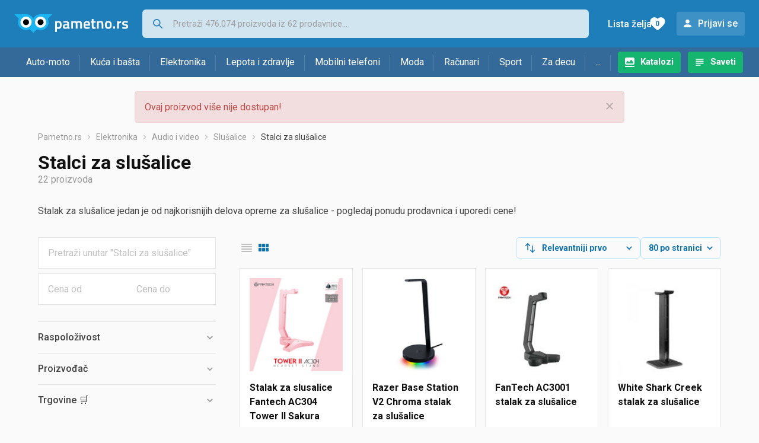

--- FILE ---
content_type: text/html;charset=utf-8
request_url: https://www.pametno.rs/stalci-za-slusalice
body_size: 11669
content:

































   
   
      
   
   
   















	
































   
   
      
   
   
   








<!DOCTYPE html>
<html lang="sr">
<head>
    <meta charset="utf-8">

    
    
     
     
    <title>Stalci za slušalice</title>
    <meta http-equiv="X-UA-Compatible" content="IE=edge">
    <meta name="viewport" content="width=device-width, initial-scale=1, maximum-scale=1, shrink-to-fit=no, user-scalable=0">
    <meta name="mobile-web-app-capable" content="yes">
    <meta name="apple-mobile-web-app-capable" content="yes">
    <meta name="apple-mobile-web-app-status-bar-style" content="black-translucent">

    
    <meta name="referrer" content="origin-when-cross-origin">

    <meta name="description" content="&lt;p&gt;Stalak za slušalice jedan je od najkorisnijih delova opreme za slušalice - pogledaj ponudu prodavnica i uporedi cene!&lt;/p&gt;">

    
    
    
    <meta name="apple-itunes-app" content="app-id=1233313698">
    

    <meta property="og:title" content="Stalci za slušalice">
    
        <meta property="og:description" content="&lt;p&gt;Stalak za slušalice jedan je od najkorisnijih delova opreme za slušalice - pogledaj ponudu prodavnica i uporedi cene!&lt;/p&gt;">
        
            <meta property="og:image" content="https://www.pametno.rs/slike/products/64/85/78238564/thumb150_stalci-za-slusalice-stalak-za-slusalice-fantech-ac304-tower-ii-sakura_7132367f.png">
        
    
    

    
    

    <link rel="icon" href="/static/slike/favicon.ico">
    <link rel="apple-touch-icon" href="/static/slike/logo/apple-touch-icon-graybg.png">
    <link rel="search" href="https://www.pametno.rs/static/opensearch/pametno.rs-opensearch.xml" title="Pretraživanje Pametno.rs" type="application/opensearchdescription+xml">
    

    

    
































   
   
      
   
   
   















    
    
    
    
    <link rel="stylesheet" type="text/css" media="screen" href="/bundles/css/gzip_N377395562/vendor.css" />


    
    <script type="text/javascript" src="/bundles/js/gzip_N442858653/vendor.js" ></script>

    
    

    
    <link rel="stylesheet" type="text/css" media="screen" href="/bundles/css/gzip_N1263239885/redesign2020.css" />


    
    <script type="text/javascript" src="/bundles/js/gzip_999594973.sr/redesign2020.js" ></script>


    <script type="text/javascript">
      site.state.ctx = "";
   	  site.state.currentPage = "search";
      site.state.idsToCheck = [78238564,13702573,18339037,10395569,78255229,63537634,39307327,25515880,39863479,60917596,57287557,62069395,12756754,59916106,60917599,52644688,39285787,52420765,44722924,12764551,78258055,52928857];
   	  site.state.productId = "";
   	  site.state.requestedUrl = "stalci-za-slusalice";
      site.state.user.hashedEmail = "";
      site.state.user.gaId = "412063207358";
      site.state.user.loggedIn = false;
      site.state.noOfItemsInAutocomplete = 6;
   	  site.state.webDomainId = 4;
      site.state.urls = {
              chartjs: "/static/redesign2020/vendor/Chart.min.js",
              ballooncss: "/static/redesign2020/vendor/balloon.css",
              leafletjs: "/static/redesign2020/vendor/leaflet/leaflet.js",
              leafletcss: "/static/redesign2020/vendor/leaflet/leaflet.css",
              quagga: "/static/redesign2020/vendor/quagga-0.12.1.min.js",
      };
   	  site.init();
   	  
   </script>
   
    
   
   
























































<script async='async' src='https://securepubads.g.doubleclick.net/tag/js/gpt.js' crossorigin="anonymous"></script>

<script type='text/javascript'>
	window.googletag = window.googletag || {cmd: []};
	googletag.cmd.push(function() {
		















































































































































	
		
			
				googletag.defineSlot('/1033846/pametno.rs_Lijevo_300x250', [[300,250],[300,600]], 'div-gpt-ad-1347027521651-Lijevo_300x250').addService(googletag.pubads());
				
			
			
		
	

















































	
		
			
				googletag.defineSlot('/1033846/pametno.rs_Sredina_1x1', [[1,1],[300,50],[300,100],[300,150],[300,250],[320,50],[320,100],[728,90],[970,90],[970,250]], 'div-gpt-ad-1347027521651-Sredina_1x1').addService(googletag.pubads());
				
			
			
		
	


































































































































































































		
		
			
			
			
				googletag.pubads().setTargeting("kat_pro_tr","0");
				googletag.pubads().setTargeting("id_kat","2167");
				
				
					
						
						googletag.pubads().setTargeting("id_kat_l1","4675");
					
						
						googletag.pubads().setTargeting("id_kat_l2","7");
					
						
						googletag.pubads().setTargeting("id_kat_l3","83");
					
						
						googletag.pubads().setTargeting("id_kat_l4","2167");
					
										
					
				googletag.pubads().setTargeting("id_kat_l5","2167");
			
			
		
		
		
		
		
			googletag.pubads().setTargeting("uri", "/stalci-za-slusalice");
		
		
			
		googletag.pubads().enableSingleRequest();
		googletag.pubads().collapseEmptyDivs();
 

		googletag.enableServices();
	});
</script>


   
    
    <link rel="stylesheet" href="https://fonts.googleapis.com/css?family=Roboto:300,400,500,700,900&subset=latin,latin-ext&display=swap" />

	
    
































   
   
      
   
   
   






<script>
dataLayer = [];
function gtag(){dataLayer.push(arguments);}


<!-- GA4 Parametri/varijable -->
dataLayer.push({'kategorija': 'stalci-za-slusalice__21670'});

dataLayer.push({'proizvod': 'stalci-za-slusalice/spawn-maruha-hs-1s-stalak-za-slusalice-cena-392857451'});


<!-- GA4 Eventovi -->

dataLayer.push({'event': 'nepostojeci_proizvod_viewed'});
dataLayer.push({'event': 'kategorija_viewed'})
dataLayer.push({'event': 'kategorija_i_proizvod_viewed'})




</script>

<!-- XXX Seekandhit tracking code -->


<!-- Google Tag Manager -->
<script>(function(w,d,s,l,i){w[l]=w[l]||[];w[l].push({'gtm.start':
new Date().getTime(),event:'gtm.js'});var f=d.getElementsByTagName(s)[0],
j=d.createElement(s),dl=l!='dataLayer'?'&l='+l:'';j.async=true;j.src=
'https://www.googletagmanager.com/gtm.js?id='+i+dl;f.parentNode.insertBefore(j,f);
})(window,document,'script','dataLayer','GTM-MKX3W8P');</script>
<!-- End Google Tag Manager -->
        
    <script type="application/ld+json">
    {
      "@context" : "https://schema.org",
      "@type" : "WebSite",
      "name" : "Pametno.rs",
      "url" : "https://www.pametno.rs"
    }
  </script>
  
</head>


<body  >
    <header class="header ">
        <div class="header__first-row">
            <a class="header__logo header__logo--full" href="/" title="Pametno.rs - uporedi cene prodavnica"><img src="/static/redesign2020/images/logo-full-4.svg" alt="Pametno.rs" width="229" height="40"></a>
            <a class="header__logo header__logo--normal" href="/" title="Pametno.rs - uporedi cene prodavnica"><img src="/static/redesign2020/images/logo-simple-4.svg" alt="Pametno.rs" width="192" height="32"></a>
            <a class="header__logo header__logo--minimal" href="/" title="Pametno.rs - uporedi cene prodavnica"><img src="/static/redesign2020/images/logo-basic.svg" alt="Pametno.rs" width="65" height="32"></a>

            <form class="header__search-form" action="/search.php" method="GET">
                
	                
                <input class="header__search-form-input header__search-form-input--search" id="headerSearch" type="search" name="q" autocomplete="off" tabIndex="1" placeholder="Pretraži 476.074 proizvoda iz 62 prodavnice..." value="" >
		        
                
                
                
            </form>
            
            <div class="header__first-row-links">
				
	                <a class='header__link header__link-catalog' href="/katalozi">Katalozi</a>
                
                
	                
	                
	                	
	                	<a class='header__link header__link-articles' href="/clanci">Saveti</a>
	                	
                	
                
                <a class='header__link header__link-wishlist' href="/wishlist">
                	<span class="header__link-wishlist-label">Lista želja</span>
                	<span class="header__link-wishlist-counter wishlist-quantity">0</span>
                </a>

                
                    
                    
                        <div data-modal-url="/login" class='header__link header__link-login' data-show-modal>Prijavi se</div>
                    
                
            </div>
            <div class="header__toggle-buttons">
                <div class="header__toggle-search"></div>
                
                <a href="/wishlist" class="header__link header__link-wishlist hidden--desktop hidden--tablet">
                    <span class="header__link-wishlist-counter wishlist-quantity ">0</span>
                </a>
                <div class="header__toggle-menu"></div>
            </div>
        </div>

        <nav class="nav" data-body-scroll-lock-ignore="true">
            <div class="nav__links">
                
                
            
            
            	  
	                <a class='nav__link nav__link--catalog' href="/katalozi">Katalozi</a>
                
                
                
                   
                   <a class='nav__link nav__link--articles' href="/clanci">Saveti</a>
                
                 

            </div>

            
            
                
                
                    <a href="/logout" class='nav__account-login'>Prijavi se</a>
                
            

            <ul class="nav__sections">
                
                
                    <li class="nav__section" data-name="2218">
                        
                        <a class="nav__section-name " href="/auto-moto">Auto-moto</a>
                        
                        
                        
                        <div class="nav__section-dropdown nav__section-dropdown--left">
                            <div class="nav__popular-categories">
                                <div class="nav__popular-categories-title">Popularno</div>
                                
                                
                                    <a class="nav__popular-category" href="/zimske-auto-gume">Zimske auto gume</a>
                                
                                    <a class="nav__popular-category" href="/celogodisnje-gume">Celogodišnje gume</a>
                                
                                    <a class="nav__popular-category" href="/letnje-auto-gume">Letnje auto gume</a>
                                
                                    <a class="nav__popular-category" href="/auto-sijalice">Auto sijalice</a>
                                
                                    <a class="nav__popular-category" href="/auto-zvucnici">Auto zvučnici</a>
                                
                            </div>
                            
                            <div class="nav__loading"><div class="nav__loading__loader"></div></div>
                            
                        </div>
                    </li>
                
                
                    <li class="nav__section" data-name="2221">
                        
                        <a class="nav__section-name " href="/kuca-i-basta">Kuća i bašta</a>
                        
                        
                        
                        <div class="nav__section-dropdown nav__section-dropdown--left">
                            <div class="nav__popular-categories">
                                <div class="nav__popular-categories-title">Popularno</div>
                                
                                
                                    <a class="nav__popular-category" href="/masine-za-pranje-vesa">Mašine za pranje veša</a>
                                
                                    <a class="nav__popular-category" href="/frizideri-sa-zamrzivacem">Frižideri sa zamrzivačem</a>
                                
                                    <a class="nav__popular-category" href="/mikrotalasne-rerne">Mikrotalasne rerne</a>
                                
                                    <a class="nav__popular-category" href="/robot-usisivaci">Robot usisivači</a>
                                
                                    <a class="nav__popular-category" href="/klima-uredaji">Klima uređaji</a>
                                
                            </div>
                            
                            <div class="nav__loading"><div class="nav__loading__loader"></div></div>
                            
                        </div>
                    </li>
                
                
                    <li class="nav__section" data-name="2224">
                        
                        <a class="nav__section-name " href="/elektronika">Elektronika</a>
                        
                        
                        
                        <div class="nav__section-dropdown nav__section-dropdown--left">
                            <div class="nav__popular-categories">
                                <div class="nav__popular-categories-title">Popularno</div>
                                
                                
                                    <a class="nav__popular-category" href="/mobilni-telefoni">Mobilni telefoni</a>
                                
                                    <a class="nav__popular-category" href="/televizori">Televizori</a>
                                
                                    <a class="nav__popular-category" href="/prenosni-racunari">Prenosni računari</a>
                                
                                    <a class="nav__popular-category" href="/tableti">Tableti</a>
                                
                                    <a class="nav__popular-category" href="/pc-gotovi-racunari">PC - Gotovi računari</a>
                                
                            </div>
                            
                            <div class="nav__loading"><div class="nav__loading__loader"></div></div>
                            
                        </div>
                    </li>
                
                
                    <li class="nav__section" data-name="2227">
                        
                        <a class="nav__section-name " href="/lepota-i-zdravlje">Lepota i zdravlje</a>
                        
                        
                        
                        <div class="nav__section-dropdown nav__section-dropdown--left">
                            <div class="nav__popular-categories">
                                <div class="nav__popular-categories-title">Popularno</div>
                                
                                
                                    <a class="nav__popular-category" href="/masinice-za-kosu-i-trimeri">Mašinice za kosu i trimeri</a>
                                
                                    <a class="nav__popular-category" href="/styleri-figaro">Styleri (Figaro)</a>
                                
                                    <a class="nav__popular-category" href="/muski-parfemi">Muški parfemi</a>
                                
                                    <a class="nav__popular-category" href="/fen-za-kosu">Fen za kosu</a>
                                
                                    <a class="nav__popular-category" href="/kreme-za-lice">Kreme za lice</a>
                                
                            </div>
                            
                            <div class="nav__loading"><div class="nav__loading__loader"></div></div>
                            
                        </div>
                    </li>
                
                
                    <li class="nav__section" data-name="2230">
                        
                        <a class="nav__section-name nav__section-name--no-dropdown" href="/mobilni-telefoni">Mobilni telefoni</a>
                        
                        
                        
                        <div class="nav__section-dropdown nav__section-dropdown--center">
                            <div class="nav__popular-categories">
                                <div class="nav__popular-categories-title">Popularno</div>
                                
                                
                                    <a class="nav__popular-category" href="/mobilni-telefoni">Mobilni telefoni</a>
                                
                            </div>
                            
                            <div class="nav__loading"><div class="nav__loading__loader"></div></div>
                            
                        </div>
                    </li>
                
                
                    <li class="nav__section" data-name="2233">
                        
                        <a class="nav__section-name " href="/moda">Moda</a>
                        
                        
                        
                        <div class="nav__section-dropdown nav__section-dropdown--center">
                            <div class="nav__popular-categories">
                                <div class="nav__popular-categories-title">Popularno</div>
                                
                                
                                    <a class="nav__popular-category" href="/muske-jakne-i-kaputi">Muške jakne i kaputi</a>
                                
                                    <a class="nav__popular-category" href="/zenske-cizme">Ženske čizme</a>
                                
                                    <a class="nav__popular-category" href="/suncane-naocare">Sunčane naočare</a>
                                
                                    <a class="nav__popular-category" href="/zenske-jakne">Ženske jakne</a>
                                
                                    <a class="nav__popular-category" href="/koferi-i-putne-torbe">Koferi i putne torbe</a>
                                
                            </div>
                            
                            <div class="nav__loading"><div class="nav__loading__loader"></div></div>
                            
                        </div>
                    </li>
                
                
                    <li class="nav__section" data-name="2236">
                        
                        <a class="nav__section-name " href="/racunari">Računari</a>
                        
                        
                        
                        <div class="nav__section-dropdown nav__section-dropdown--center">
                            <div class="nav__popular-categories">
                                <div class="nav__popular-categories-title">Popularno</div>
                                
                                
                                    <a class="nav__popular-category" href="/prenosni-racunari">Prenosni računari</a>
                                
                                    <a class="nav__popular-category" href="/tableti">Tableti</a>
                                
                                    <a class="nav__popular-category" href="/pc-gotovi-racunari">PC - Gotovi računari</a>
                                
                                    <a class="nav__popular-category" href="/monitori">Monitori</a>
                                
                                    <a class="nav__popular-category" href="/graficke-kartice">Grafičke kartice</a>
                                
                            </div>
                            
                            <div class="nav__loading"><div class="nav__loading__loader"></div></div>
                            
                        </div>
                    </li>
                
                
                    <li class="nav__section" data-name="2239">
                        
                        <a class="nav__section-name " href="/sport">Sport</a>
                        
                        
                        
                        <div class="nav__section-dropdown nav__section-dropdown--right">
                            <div class="nav__popular-categories">
                                <div class="nav__popular-categories-title">Popularno</div>
                                
                                
                                    <a class="nav__popular-category" href="/trake-za-trcanje">Trake za trčanje</a>
                                
                                    <a class="nav__popular-category" href="/elektricni-bicikli">Električni bicikli</a>
                                
                                    <a class="nav__popular-category" href="/muske-patike-za-trcanje-i-treking">Muške patike za trčanje i treking</a>
                                
                                    <a class="nav__popular-category" href="/tegovi-i-sipke">Tegovi i šipke</a>
                                
                                    <a class="nav__popular-category" href="/fitness-oprema">Fitness oprema</a>
                                
                            </div>
                            
                            <div class="nav__loading"><div class="nav__loading__loader"></div></div>
                            
                        </div>
                    </li>
                
                
                    <li class="nav__section" data-name="2242">
                        
                        <a class="nav__section-name " href="/za-decu">Za decu</a>
                        
                        
                        
                        <div class="nav__section-dropdown nav__section-dropdown--right">
                            <div class="nav__popular-categories">
                                <div class="nav__popular-categories-title">Popularno</div>
                                
                                
                                    <a class="nav__popular-category" href="/drustvene-igre">Društvene igre</a>
                                
                                    <a class="nav__popular-category" href="/decija-obuca">Dečija obuća</a>
                                
                                    <a class="nav__popular-category" href="/lego-kocke">Lego kocke</a>
                                
                                    <a class="nav__popular-category" href="/figurice">Figurice</a>
                                
                                    <a class="nav__popular-category" href="/kolica-za-bebe">Kolica za bebe</a>
                                
                            </div>
                            
                            <div class="nav__loading"><div class="nav__loading__loader"></div></div>
                            
                        </div>
                    </li>
                
                
                    <li class="nav__section" data-name="2245">
                        
                        <a class="nav__section-name " href="/ostalo">...</a>
                        
                        
                        
                        <div class="nav__section-dropdown nav__section-dropdown--right">
                            <div class="nav__popular-categories">
                                <div class="nav__popular-categories-title">Popularno</div>
                                
                                
                                    <a class="nav__popular-category" href="/nekategorisano">Nekategorisano</a>
                                
                                    <a class="nav__popular-category" href="/baterije">Baterije</a>
                                
                                    <a class="nav__popular-category" href="/digitroni">Digitroni</a>
                                
                                    <a class="nav__popular-category" href="/skolske-torbe-i-rancevi">Školske torbe i rančevi</a>
                                
                                    <a class="nav__popular-category" href="/hrana-za-pse">Hrana za pse</a>
                                
                            </div>
                            
                            <div class="nav__loading"><div class="nav__loading__loader"></div></div>
                            
                        </div>
                    </li>
                
            </ul>
        </nav>

    </header>

    <div class="content-overlay "></div>

    <main class="content  content--search">

        
        
       	























	
			
		
			
			
				
				
					
					<div class="topbannercontainer">		
					
					<div id='div-gpt-ad-1347027521651-Sredina_1x1'>
						<script>
						googletag.cmd.push(function() { googletag.display('div-gpt-ad-1347027521651-Sredina_1x1'); });
						</script>
					</div>
					
					
					</div>		
						
				
			
		
	


        

        
        
            
            
                
            
            
































   
   
      
   
   
   









<div class="alert alert--danger">
   Ovaj proizvod više nije dostupan!
   
      <span class="alert__close"></span>
   
</div>

         





    

    
        
        
        
        
    

    

    





    





    <div id="missingProductDataHolder" data-product-id="39285745" data-product-url="stalci-za-slusalice/spawn-maruha-hs-1s-stalak-za-slusalice-cena-392857451" class="hidden"></div>



	<nav>
    <ol class="breadcrumbs breadcrumbs--show-only-chosen breadcrumbs--show-first-parent breadcrumbs--show-last-parent">
        
            <li class="breadcrumbs__item">
                <a class="breadcrumbs__link" href="/" title="Pametno.rs">Pametno.rs</a>
                
                
            </li>
        
        
            
            	
                
                    
                    
                    
                    <li class="breadcrumbs__item">
                        
                            
                            
                            	     <a class="breadcrumbs__link" href="/elektronika">Elektronika</a>
                            
                        
                    </li>
                
                    
                    
                    
                    <li class="breadcrumbs__item">
                        
                            
                            
                            	     <a class="breadcrumbs__link" href="/audio-i-video">Audio i video</a>
                            
                        
                    </li>
                
                    
                    
                    
                    <li class="breadcrumbs__item">
                        
                            
                            
                            	     <a class="breadcrumbs__link" href="/slusalice">Slušalice</a>
                            
                        
                    </li>
                
                    
                    
                    
                    <li class="breadcrumbs__item">
                        
                            
                              	<a class="breadcrumbs__last-item" href="/stalci-za-slusalice">Stalci za slušalice</a>
                            
                            
                        
                    </li>
                
            
            
        

        
        
        
        
    </ol>
</nav>

<script type="application/ld+json">
{
  "@context": "https://schema.org",
  "@type": "BreadcrumbList",
  "itemListElement": [{
	"@type": "ListItem", "position": 1, "name": "Pametno.rs", "item": "https://www.pametno.rs"} ,{ "@type": "ListItem", "position": 2, "name": "Elektronika", "item": "https://www.pametno.rs/elektronika"} ,{ "@type": "ListItem", "position": 3, "name": "Audio i video", "item": "https://www.pametno.rs/audio-i-video"} ,{ "@type": "ListItem", "position": 4, "name": "Slušalice", "item": "https://www.pametno.rs/slusalice"} ,{ "@type": "ListItem", "position": 5, "name": "Stalci za slušalice", "item": "https://www.pametno.rs/stalci-za-slusalice"}
 ] }
</script>
	
	
		
        
        
	    <h1 class="page-title page-title--with-result-number" data-category-name="Stalci za slušalice">Stalci za slušalice</h1>
	    <div class="page-result-number page-result-number--search">
	        <span class="result-count">22</span> proizvoda
	    	
	    </div>
	    
		    <div class="page-description page-description--with-show-more">
				<p>Stalak za slušalice jedan je od najkorisnijih delova opreme za slušalice - pogledaj ponudu prodavnica i uporedi cene!</p>
		    </div>
	    
	





	<div class="container-with-sidebar container-with-sidebar--search">

		<div class="container-with-sidebar__contents">
		   































   
   
      
   
   
   












<form id="search_header__form" name="search_header__form" action="/stalci-za-slusalice" method="get">
    <div class="search-results-header">
	    
	    <input type="hidden" name="tpkp" value="1" />
    
		<div class="search-results-header__filters">
            
        
	        <div class="search-results-header__button search-results-header__button--filter hidden--desktop" data-action="open-filter-sidebar">
	          <img src="/static/redesign2020/images/filter-icon.svg" alt="Filtriraj">
	          <span class="search-results-header__text">Filtriraj</span>
	        </div>
		
	        <!-- c:if test="true"-->
	        
	            <div class="search-results-header__layout-type hidden--tablet hidden--phone">
	                
	                
	                
	
	                
	                
	                    
	                        
	                        
	                        
	                    
	                    
	                
	                <a class="product-list-layout product-list-layout-list " href="/stalci-za-slusalice?&kPostavke.vrstaPregledaKategorije=0&tpkp=2" rel="nofollow"
	                   data-action="layout-type-change" data-log-ga-event data-event-category="UI events" data-event-action="View preferences click" data-event-label="View preferences display - LIST Stalci za slušalice"></a>
	                <a class="product-list-layout product-list-layout-grid product-list-layout-grid--active" href="/stalci-za-slusalice?&kPostavke.vrstaPregledaKategorije=2&tpkp=2" rel="nofollow"
	                   data-action="layout-type-change" data-log-ga-event data-event-category="UI events" data-event-action="View preferences click" data-event-label="View preferences display - GRID Stalci za slušalice"></a>
	            </div>
	        
		</div>
		
		<div class="search-results-header__user-settings">
	        
			
			<div class="user-settings-dropdown user-settings-dropdown--sort">								
		        <select id="sortTypeSearch" name="kPostavke.sortTypeSearch" data-event-label="View preferences search sort change" data-event-category="UI events" data-event-action="View preferences click" data-trigger="onchange" class="user-settings-dropdown__select">
		            
		                <option value="0">
		                    Relevantniji prvo
		                </option>
		            
		                <option value="1">
		                    Relevantniji poslednji
		                </option>
		            
		                <option value="2">
		                    Jeftiniji prvo
		                </option>
		            
		                <option value="3">
		                    Skuplji prvo
		                </option>
		            
		                <option value="4">
		                    S više ponuda prvo
		                </option>
		            
		                <option value="5">
		                    S manje ponuda prvo
		                </option>
		            
		                <option value="6">
		                    Naziv A-Z
		                </option>
		            
		                <option value="7">
		                    Naziv Z-A
		                </option>
		            
		        </select>
	        </div>
	        
	        <div class="user-settings-dropdown hidden--tablet hidden--phone">
		        <select id="pregledBrojProizvoda" name="kPostavke.pregledBrojProizvoda" data-event-label="View preferences result count change" data-event-category="UI events" data-event-action="View preferences click" data-trigger="onchange" class="user-settings-dropdown__select">
		            
		                <option value="20">
		                    20 po stranici
		                </option>
		            
		                <option value="40">
		                    40 po stranici
		                </option>
		            
		                <option value="60">
		                    60 po stranici
		                </option>
		            
		                <option value="80" selected="selected">
		                    80 po stranici
		                </option>
		            
		                <option value="100">
		                    100 po stranici
		                </option>
		            
		                <option value="160">
		                    160 po stranici
		                </option>
		            
		                <option value="300">
		                    300 po stranici
		                </option>
		            
		        </select>
	        </div>
	        
	        <div class="search-results-header__button search-results-header__button--settings hidden--desktop" data-action="open-settings-sidebar">
	          <img src="/static/redesign2020/images/view-settings-icon.svg" alt="Podešavanja prikaza">
	        </div>
		</div>

    	<div class="search-results-header__active_filters active_filters"></div>
    </div>
</form>

		   































   
   
      
   
   
   













<div class="search-results content__section--no-side-margins product-list--grid-style ">

    
    
    
        
            
            
                
































   
   
      
   
   
   




























<div class="product">

	
		
			
               
               
               <a href="/stalci-za-slusalice/stalak-za-slusalice-fantech-ac304-tower-ii-sakura-cena-782385641" title="Stalak za slusalice Fantech AC304 Tower II Sakura"
                    data-log-ga-event data-event-category="UI events" data-event-action="Product image click search" data-event-label="Product image click - 78238564"
                    ><img class="product__image" src="/slike/products/64/85/78238564/thumb150_stalci-za-slusalice-stalak-za-slusalice-fantech-ac304-tower-ii-sakura_7132367f.png" alt="Stalak za slusalice Fantech AC304 Tower II Sakura" loading="lazy" width="150" height="150" /></a>
			
            
		
	

	<div class="product__data">
	  	<div class="product__name-and-price">
	  		<h3 class="product__name">
                <a class="product__link product-title" href="/stalci-za-slusalice/stalak-za-slusalice-fantech-ac304-tower-ii-sakura-cena-782385641" data-log-ga-event data-event-category="UI events" data-event-action="Product name click search" data-event-label="Product name click - 78238564">
                 Stalak za slusalice Fantech AC304 Tower II Sakura
                 
                 
                 <span></span> 
                </a></h3>
	      	<div class="product__price">
                od 1.499 din
	      	</div>
	    </div>
	    <div class="product__actions">
			<a class="product__action product__action-offer-number" href="/stalci-za-slusalice/stalak-za-slusalice-fantech-ac304-tower-ii-sakura-cena-782385641#ponude"
                data-log-ga-event data-event-category="UI events" data-event-action="Product footer offers click search" data-event-label="Product footer offers click - 78238564"
                >3 

















	
		
		
			
			
				
			
		ponude
	
	
</a>

            
            
            
            <div class="product__action product__action-wishlist " data-update-wishlist data-type="product" data-id="78238564">Stavi u listu želja</div>
            
			
			
	    </div>
	</div>
</div>

            
            
        
    
        
            
            
                
































   
   
      
   
   
   




























<div class="product">

	
		
			
               
               
               <a href="/stalci-za-slusalice/razer-base-station-v2-chroma-stalak-za-slusalice-cena-137025731" title="Razer Base Station V2 Chroma stalak za slušalice"
                    data-log-ga-event data-event-category="UI events" data-event-action="Product image click search" data-event-label="Product image click - 13702573"
                    ><img class="product__image" src="/slike/products/73/25/13702573/thumb150_razer-base-station-v2-chroma-stalak-za-slusalice_6f28c570.png" alt="Razer Base Station V2 Chroma stalak za slušalice" loading="lazy" width="150" height="150" /></a>
			
            
		
	

	<div class="product__data">
	  	<div class="product__name-and-price">
	  		<h3 class="product__name">
                <a class="product__link product-title" href="/stalci-za-slusalice/razer-base-station-v2-chroma-stalak-za-slusalice-cena-137025731" data-log-ga-event data-event-category="UI events" data-event-action="Product name click search" data-event-label="Product name click - 13702573">
                 Razer Base Station V2 Chroma stalak za slušalice
                 
                 
                 <span></span> 
                </a></h3>
	      	<div class="product__price">
                od 10.732 din
	      	</div>
	    </div>
	    <div class="product__actions">
			<a class="product__action product__action-offer-number" href="/stalci-za-slusalice/razer-base-station-v2-chroma-stalak-za-slusalice-cena-137025731#ponude"
                data-log-ga-event data-event-category="UI events" data-event-action="Product footer offers click search" data-event-label="Product footer offers click - 13702573"
                >5 

















	
		
		
			
			
		ponuda
	
	
</a>

            
            
            
            <div class="product__action product__action-wishlist " data-update-wishlist data-type="product" data-id="13702573">Stavi u listu želja</div>
            
			
			
	    </div>
	</div>
</div>

            
            
        
    
        
            
            
                
































   
   
      
   
   
   




























<div class="product">

	
		
			
               
               
               <a href="/stalci-za-slusalice/fantech-ac3001-stalak-za-slusalice-cena-183390371" title="FanTech AC3001 stalak za slušalice"
                    data-log-ga-event data-event-category="UI events" data-event-action="Product image click search" data-event-label="Product image click - 18339037"
                    ><img class="product__image" src="/slike/products/37/90/18339037/thumb150_fantech-ac3001-stalak-za-slusalice_65bf5404.jpeg" alt="FanTech AC3001 stalak za slušalice" loading="lazy" width="150" height="150" /></a>
			
            
		
	

	<div class="product__data">
	  	<div class="product__name-and-price">
	  		<h3 class="product__name">
                <a class="product__link product-title" href="/stalci-za-slusalice/fantech-ac3001-stalak-za-slusalice-cena-183390371" data-log-ga-event data-event-category="UI events" data-event-action="Product name click search" data-event-label="Product name click - 18339037">
                 FanTech AC3001 stalak za slušalice
                 
                 
                 <span></span> 
                </a></h3>
	      	<div class="product__price">
                od 577 din
	      	</div>
	    </div>
	    <div class="product__actions">
			<a class="product__action product__action-offer-number" href="/stalci-za-slusalice/fantech-ac3001-stalak-za-slusalice-cena-183390371#ponude"
                data-log-ga-event data-event-category="UI events" data-event-action="Product footer offers click search" data-event-label="Product footer offers click - 18339037"
                >3 

















	
		
		
			
			
				
			
		ponude
	
	
</a>

            
            
            
            <div class="product__action product__action-wishlist " data-update-wishlist data-type="product" data-id="18339037">Stavi u listu želja</div>
            
			
			
	    </div>
	</div>
</div>

            
            
        
    
        
            
            
                
































   
   
      
   
   
   




























<div class="product">

	
		
			
               
               
               <a href="/stalci-za-slusalice/white-shark-creek-stalak-za-slusalice-cena-103955691" title="White Shark Creek stalak za slušalice"
                    data-log-ga-event data-event-category="UI events" data-event-action="Product image click search" data-event-label="Product image click - 10395569"
                    ><img class="product__image" src="/slike/products/69/55/10395569/thumb150_white-shark-creek_93824f8c.jpeg" alt="White Shark Creek stalak za slušalice" loading="lazy" width="150" height="150" /></a>
			
            
		
	

	<div class="product__data">
	  	<div class="product__name-and-price">
	  		<h3 class="product__name">
                <a class="product__link product-title" href="/stalci-za-slusalice/white-shark-creek-stalak-za-slusalice-cena-103955691" data-log-ga-event data-event-category="UI events" data-event-action="Product name click search" data-event-label="Product name click - 10395569">
                 White Shark Creek stalak za slušalice
                 
                 
                 <span></span> 
                </a></h3>
	      	<div class="product__price">
                od 1.182 din
	      	</div>
	    </div>
	    <div class="product__actions">
			<a class="product__action product__action-offer-number" href="/stalci-za-slusalice/white-shark-creek-stalak-za-slusalice-cena-103955691#ponude"
                data-log-ga-event data-event-category="UI events" data-event-action="Product footer offers click search" data-event-label="Product footer offers click - 10395569"
                >2 

















	
		
		
			
			
				
			
		ponude
	
	
</a>

            
            
            
            <div class="product__action product__action-wishlist " data-update-wishlist data-type="product" data-id="10395569">Stavi u listu želja</div>
            
			
			
	    </div>
	</div>
</div>

            
            
        
    
        
            
            
                
































   
   
      
   
   
   




























<div class="product">

	
		
			
               
               
               <a href="/stalci-za-slusalice/stalak-za-slusalice-fantech-ac304-tower-ii-crni-cena-782552291" title="Stalak za slusalice Fantech AC304 Tower II crni"
                    data-log-ga-event data-event-category="UI events" data-event-action="Product image click search" data-event-label="Product image click - 78255229"
                    ><img class="product__image" src="/slike/products/29/52/78255229/thumb150_stalci-za-slusalice-stalak-za-slusalice-fantech-ac304-tower-ii-crni_9746c756.png" alt="Stalak za slusalice Fantech AC304 Tower II crni" loading="lazy" width="150" height="150" /></a>
			
            
		
	

	<div class="product__data">
	  	<div class="product__name-and-price">
	  		<h3 class="product__name">
                <a class="product__link product-title" href="/stalci-za-slusalice/stalak-za-slusalice-fantech-ac304-tower-ii-crni-cena-782552291" data-log-ga-event data-event-category="UI events" data-event-action="Product name click search" data-event-label="Product name click - 78255229">
                 Stalak za slusalice Fantech AC304 Tower II crni
                 
                 
                 <span></span> 
                </a></h3>
	      	<div class="product__price">
                od 1.690 din
	      	</div>
	    </div>
	    <div class="product__actions">
			<a class="product__action product__action-offer-number" href="/stalci-za-slusalice/stalak-za-slusalice-fantech-ac304-tower-ii-crni-cena-782552291#ponude"
                data-log-ga-event data-event-category="UI events" data-event-action="Product footer offers click search" data-event-label="Product footer offers click - 78255229"
                >2 

















	
		
		
			
			
				
			
		ponude
	
	
</a>

            
            
            
            <div class="product__action product__action-wishlist " data-update-wishlist data-type="product" data-id="78255229">Stavi u listu želja</div>
            
			
			
	    </div>
	</div>
</div>

            
            
        
    
        
            
            
                
































   
   
      
   
   
   




























<div class="product">

	
		
			
               
               
               <a href="/stalci-za-slusalice/trust-gxt-260-cendor-stalak-za-slusalice-cena-635376341" title="Trust GXT 260 Cendor stalak za slušalice"
                    data-log-ga-event data-event-category="UI events" data-event-action="Product image click search" data-event-label="Product image click - 63537634"
                    ><img class="product__image" src="/slike/products/34/76/63537634/thumb150_stalci-za-slusalice-trust-gxt-260-stalak-za-slusalice_f358f308.jpeg" alt="Trust GXT 260 Cendor stalak za slušalice" loading="lazy" width="150" height="150" /></a>
			
            
		
	

	<div class="product__data">
	  	<div class="product__name-and-price">
	  		<h3 class="product__name">
                <a class="product__link product-title" href="/stalci-za-slusalice/trust-gxt-260-cendor-stalak-za-slusalice-cena-635376341" data-log-ga-event data-event-category="UI events" data-event-action="Product name click search" data-event-label="Product name click - 63537634">
                 Trust GXT 260 Cendor stalak za slušalice
                 
                 
                 <span></span> 
                </a></h3>
	      	<div class="product__price">
                od 1.449 din
	      	</div>
	    </div>
	    <div class="product__actions">
			<a class="product__action product__action-offer-number" href="/stalci-za-slusalice/trust-gxt-260-cendor-stalak-za-slusalice-cena-635376341#ponude"
                data-log-ga-event data-event-category="UI events" data-event-action="Product footer offers click search" data-event-label="Product footer offers click - 63537634"
                >4 

















	
		
		
			
			
				
			
		ponude
	
	
</a>

            
            
            
            <div class="product__action product__action-wishlist " data-update-wishlist data-type="product" data-id="63537634">Stavi u listu želja</div>
            
			
			
	    </div>
	</div>
</div>

            
            
        
    
        
            
            
                
































   
   
      
   
   
   




























<div class="product">

	
		
			
               
               
               <a href="/stalci-za-slusalice/redragon-scepter-pro-ha300-rgb-stalak-za-slusalice-cena-393073271" title="Redragon Scepter Pro HA300 RGB stalak za slušalice"
                    data-log-ga-event data-event-category="UI events" data-event-action="Product image click search" data-event-label="Product image click - 39307327"
                    ><img class="product__image" src="/slike/products/27/73/39307327/thumb150_redragon-scepter-pro-ha300-rgb-stalak-za-slusalice_94a4bb09.jpeg" alt="Redragon Scepter Pro HA300 RGB stalak za slušalice" loading="lazy" width="150" height="150" /></a>
			
            
		
	

	<div class="product__data">
	  	<div class="product__name-and-price">
	  		<h3 class="product__name">
                <a class="product__link product-title" href="/stalci-za-slusalice/redragon-scepter-pro-ha300-rgb-stalak-za-slusalice-cena-393073271" data-log-ga-event data-event-category="UI events" data-event-action="Product name click search" data-event-label="Product name click - 39307327">
                 Redragon Scepter Pro HA300 RGB stalak za slušalice
                 
                 
                 <span></span> 
                </a></h3>
	      	<div class="product__price">
                 2.190 din
	      	</div>
	    </div>
	    <div class="product__actions">
			<a class="product__action product__action-offer-number" href="/stalci-za-slusalice/redragon-scepter-pro-ha300-rgb-stalak-za-slusalice-cena-393073271#ponude"
                data-log-ga-event data-event-category="UI events" data-event-action="Product footer offers click search" data-event-label="Product footer offers click - 39307327"
                >1 

















	
		
		
			
			
		ponuda
	
	
</a>

            
            
            
            <div class="product__action product__action-wishlist " data-update-wishlist data-type="product" data-id="39307327">Stavi u listu želja</div>
            
			
			
	    </div>
	</div>
</div>

            
            
        
    
        
            
            
                
































   
   
      
   
   
   




























<div class="product">

	
		
			
               
               
               <a href="/stalci-za-slusalice/havit-postolje-za-slusalice-th650-cena-255158801" title="Havit postolje za slušalice TH650"
                    data-log-ga-event data-event-category="UI events" data-event-action="Product image click search" data-event-label="Product image click - 25515880"
                    ><img class="product__image" src="/slike/products/80/58/25515880/thumb150_havit-gamenote-th650-postolje-za-slusalice-rgb-usb-20_6f142cab.jpeg" alt="Havit postolje za slušalice TH650" loading="lazy" width="150" height="150" /></a>
			
            
		
	

	<div class="product__data">
	  	<div class="product__name-and-price">
	  		<h3 class="product__name">
                <a class="product__link product-title" href="/stalci-za-slusalice/havit-postolje-za-slusalice-th650-cena-255158801" data-log-ga-event data-event-category="UI events" data-event-action="Product name click search" data-event-label="Product name click - 25515880">
                 Havit postolje za slušalice TH650
                 
                 
                 <span></span> 
                </a></h3>
	      	<div class="product__price">
                od 3.374 din
	      	</div>
	    </div>
	    <div class="product__actions">
			<a class="product__action product__action-offer-number" href="/stalci-za-slusalice/havit-postolje-za-slusalice-th650-cena-255158801#ponude"
                data-log-ga-event data-event-category="UI events" data-event-action="Product footer offers click search" data-event-label="Product footer offers click - 25515880"
                >4 

















	
		
		
			
			
				
			
		ponude
	
	
</a>

            
            
            
            <div class="product__action product__action-wishlist " data-update-wishlist data-type="product" data-id="25515880">Stavi u listu želja</div>
            
			
			
	    </div>
	</div>
</div>

            
            
        
    
        
            
            
                
































   
   
      
   
   
   




























<div class="product">

	
		
			
               
               
               <a href="/stalci-za-slusalice/rampage-rm-h77-stalak-za-slusalice-cena-398634791" title="Rampage RM-H77 stalak za slušalice"
                    data-log-ga-event data-event-category="UI events" data-event-action="Product image click search" data-event-label="Product image click - 39863479"
                    ><img class="product__image" src="/slike/products/79/34/39863479/thumb150_rampage-rm-h77-stalak-za-slusalice_877f599.jpeg" alt="Rampage RM-H77 stalak za slušalice" loading="lazy" width="150" height="150" /></a>
			
            
		
	

	<div class="product__data">
	  	<div class="product__name-and-price">
	  		<h3 class="product__name">
                <a class="product__link product-title" href="/stalci-za-slusalice/rampage-rm-h77-stalak-za-slusalice-cena-398634791" data-log-ga-event data-event-category="UI events" data-event-action="Product name click search" data-event-label="Product name click - 39863479">
                 Rampage RM-H77 stalak za slušalice
                 
                 
                 <span></span> 
                </a></h3>
	      	<div class="product__price">
                od 3.949 din
	      	</div>
	    </div>
	    <div class="product__actions">
			<a class="product__action product__action-offer-number" href="/stalci-za-slusalice/rampage-rm-h77-stalak-za-slusalice-cena-398634791#ponude"
                data-log-ga-event data-event-category="UI events" data-event-action="Product footer offers click search" data-event-label="Product footer offers click - 39863479"
                >3 

















	
		
		
			
			
				
			
		ponude
	
	
</a>

            
            
            
            <div class="product__action product__action-wishlist " data-update-wishlist data-type="product" data-id="39863479">Stavi u listu želja</div>
            
			
			
	    </div>
	</div>
</div>

            
            
        
    
        
            
            
                
































   
   
      
   
   
   




























<div class="product">

	
		
			
               
               
               <a href="/stalci-za-slusalice/meetion-bk100-tower-svetlo-i-drzac-slusalica-cena-609175961" title="MEETION BK100 TOWER SVETLO I DRŽAČ Slušalica"
                    data-log-ga-event data-event-category="UI events" data-event-action="Product image click search" data-event-label="Product image click - 60917596"
                    ><img class="product__image" src="/slike/products/96/75/60917596/thumb150_stalci-za-slusalice-meetion-bk100-tower-svetlo-i-drzac-slusalica_feac8f44.jpeg" alt="MEETION BK100 TOWER SVETLO I DRŽAČ Slušalica" loading="lazy" width="150" height="150" /></a>
			
            
		
	

	<div class="product__data">
	  	<div class="product__name-and-price">
	  		<h3 class="product__name">
                <a class="product__link product-title" href="/stalci-za-slusalice/meetion-bk100-tower-svetlo-i-drzac-slusalica-cena-609175961" data-log-ga-event data-event-category="UI events" data-event-action="Product name click search" data-event-label="Product name click - 60917596">
                 MEETION BK100 TOWER SVETLO I DRŽAČ Slušalica
                 
                 
                 <span></span> 
                </a></h3>
	      	<div class="product__price">
                od 6.089 din
	      	</div>
	    </div>
	    <div class="product__actions">
			<a class="product__action product__action-offer-number" href="/stalci-za-slusalice/meetion-bk100-tower-svetlo-i-drzac-slusalica-cena-609175961#ponude"
                data-log-ga-event data-event-category="UI events" data-event-action="Product footer offers click search" data-event-label="Product footer offers click - 60917596"
                >2 

















	
		
		
			
			
				
			
		ponude
	
	
</a>

            
            
            
            <div class="product__action product__action-wishlist " data-update-wishlist data-type="product" data-id="60917596">Stavi u listu želja</div>
            
			
			
	    </div>
	</div>
</div>

            
            
        
    
        
            
            
                
































   
   
      
   
   
   




























<div class="product">

	
		
			
               
               
               <a href="/stalci-za-slusalice/marvo-hz-10-stalak-za-slusalice-cena-572875571" title="MARVO HZ-10 Stalak za slušalice"
                    data-log-ga-event data-event-category="UI events" data-event-action="Product image click search" data-event-label="Product image click - 57287557"
                    ><img class="product__image" src="/slike/products/57/75/57287557/thumb150_nekategorizirano-marvo-hz-10-stalak-za-slusalice_fb4ac2ff.jpeg" alt="MARVO HZ-10 Stalak za slušalice" loading="lazy" width="150" height="150" /></a>
			
            
		
	

	<div class="product__data">
	  	<div class="product__name-and-price">
	  		<h3 class="product__name">
                <a class="product__link product-title" href="/stalci-za-slusalice/marvo-hz-10-stalak-za-slusalice-cena-572875571" data-log-ga-event data-event-category="UI events" data-event-action="Product name click search" data-event-label="Product name click - 57287557">
                 MARVO HZ-10 Stalak za slušalice
                 
                 
                 <span></span> 
                </a></h3>
	      	<div class="product__price">
                 1.990 din
	      	</div>
	    </div>
	    <div class="product__actions">
			<a class="product__action product__action-offer-number" href="/stalci-za-slusalice/marvo-hz-10-stalak-za-slusalice-cena-572875571#ponude"
                data-log-ga-event data-event-category="UI events" data-event-action="Product footer offers click search" data-event-label="Product footer offers click - 57287557"
                >1 

















	
		
		
			
			
		ponuda
	
	
</a>

            
            
            
            <div class="product__action product__action-wishlist " data-update-wishlist data-type="product" data-id="57287557">Stavi u listu želja</div>
            
			
			
	    </div>
	</div>
</div>

            
            
        
    
        
            
            
                
































   
   
      
   
   
   




























<div class="product">

	
		
			
               
               
               <a href="/stalci-za-slusalice/armaggeddon-hpx-100-roze-drzac-za-slusalice-cena-620693951" title="ARMAGGEDDON HPX-100 Roze Držač za slušalice"
                    data-log-ga-event data-event-category="UI events" data-event-action="Product image click search" data-event-label="Product image click - 62069395"
                    ><img class="product__image" src="/slike/products/95/93/62069395/thumb150_stalci-za-slusalice-armaggeddon-hpx-100-roze-drzac-za-slusalice_cadd211a.jpeg" alt="ARMAGGEDDON HPX-100 Roze Držač za slušalice" loading="lazy" width="150" height="150" /></a>
			
            
		
	

	<div class="product__data">
	  	<div class="product__name-and-price">
	  		<h3 class="product__name">
                <a class="product__link product-title" href="/stalci-za-slusalice/armaggeddon-hpx-100-roze-drzac-za-slusalice-cena-620693951" data-log-ga-event data-event-category="UI events" data-event-action="Product name click search" data-event-label="Product name click - 62069395">
                 ARMAGGEDDON HPX-100 Roze Držač za slušalice
                 
                 
                 <span></span> 
                </a></h3>
	      	<div class="product__price">
                od 528 din
	      	</div>
	    </div>
	    <div class="product__actions">
			<a class="product__action product__action-offer-number" href="/stalci-za-slusalice/armaggeddon-hpx-100-roze-drzac-za-slusalice-cena-620693951#ponude"
                data-log-ga-event data-event-category="UI events" data-event-action="Product footer offers click search" data-event-label="Product footer offers click - 62069395"
                >3 

















	
		
		
			
			
				
			
		ponude
	
	
</a>

            
            
            
            <div class="product__action product__action-wishlist " data-update-wishlist data-type="product" data-id="62069395">Stavi u listu želja</div>
            
			
			
	    </div>
	</div>
</div>

            
            
        
    
        
            
            
                
































   
   
      
   
   
   




























<div class="product">

	
		
			
               
               
               <a href="/stalci-za-slusalice/white-shark-hss-311sb-totem-pro-stalak-za-slusalice-cena-127567541" title="White Shark HSS-311SB Totem-Pro stalak za slušalice"
                    data-log-ga-event data-event-category="UI events" data-event-action="Product image click search" data-event-label="Product image click - 12756754"
                    ><img class="product__image" src="/slike/products/54/67/12756754/thumb150_white-shark-hss-311sb-totem-pro_7e753c48.jpeg" alt="White Shark HSS-311SB Totem-Pro stalak za slušalice" loading="lazy" width="150" height="150" /></a>
			
            
		
	

	<div class="product__data">
	  	<div class="product__name-and-price">
	  		<h3 class="product__name">
                <a class="product__link product-title" href="/stalci-za-slusalice/white-shark-hss-311sb-totem-pro-stalak-za-slusalice-cena-127567541" data-log-ga-event data-event-category="UI events" data-event-action="Product name click search" data-event-label="Product name click - 12756754">
                 White Shark HSS-311SB Totem-Pro stalak za slušalice
                 
                 
                 <span></span> 
                </a></h3>
	      	<div class="product__price">
                 3.777 din
	      	</div>
	    </div>
	    <div class="product__actions">
			<a class="product__action product__action-offer-number" href="/stalci-za-slusalice/white-shark-hss-311sb-totem-pro-stalak-za-slusalice-cena-127567541#ponude"
                data-log-ga-event data-event-category="UI events" data-event-action="Product footer offers click search" data-event-label="Product footer offers click - 12756754"
                >1 

















	
		
		
			
			
		ponuda
	
	
</a>

            
            
            
            <div class="product__action product__action-wishlist " data-update-wishlist data-type="product" data-id="12756754">Stavi u listu želja</div>
            
			
			
	    </div>
	</div>
</div>

            
            
        
    
        
            
            
                
































   
   
      
   
   
   




























<div class="product">

	
		
			
               
               
               <a href="/stalci-za-slusalice/fantech-ac3001s-stalak-za-slusalice-cena-599161061" title="FanTech AC3001S stalak za slušalice"
                    data-log-ga-event data-event-category="UI events" data-event-action="Product image click search" data-event-label="Product image click - 59916106"
                    ><img class="product__image" src="/slike/products/06/61/59916106/thumb150_stalci-za-slusalice-fantech-ac3001s-stalak-za-slusalice_f5bcc0e8.jpeg" alt="FanTech AC3001S stalak za slušalice" loading="lazy" width="150" height="150" /></a>
			
            
		
	

	<div class="product__data">
	  	<div class="product__name-and-price">
	  		<h3 class="product__name">
                <a class="product__link product-title" href="/stalci-za-slusalice/fantech-ac3001s-stalak-za-slusalice-cena-599161061" data-log-ga-event data-event-category="UI events" data-event-action="Product name click search" data-event-label="Product name click - 59916106">
                 FanTech AC3001S stalak za slušalice
                 
                 
                 <span></span> 
                </a></h3>
	      	<div class="product__price">
                od 2.190 din
	      	</div>
	    </div>
	    <div class="product__actions">
			<a class="product__action product__action-offer-number" href="/stalci-za-slusalice/fantech-ac3001s-stalak-za-slusalice-cena-599161061#ponude"
                data-log-ga-event data-event-category="UI events" data-event-action="Product footer offers click search" data-event-label="Product footer offers click - 59916106"
                >3 

















	
		
		
			
			
				
			
		ponude
	
	
</a>

            
            
            
            <div class="product__action product__action-wishlist " data-update-wishlist data-type="product" data-id="59916106">Stavi u listu želja</div>
            
			
			
	    </div>
	</div>
</div>

            
            
        
    
        
            
            
                
































   
   
      
   
   
   




























<div class="product">

	
		
			
               
               
               <a href="/stalci-za-slusalice/meetion-bk300-tower-svetlo-i-drzac-slusalica-cena-609175991" title="MEETION BK300 TOWER SVETLO I DRŽAČ Slušalica"
                    data-log-ga-event data-event-category="UI events" data-event-action="Product image click search" data-event-label="Product image click - 60917599"
                    ><img class="product__image" src="/slike/products/99/75/60917599/thumb150_stalci-za-slusalice-meetion-bk300-tower-svetlo-i-drzac-slusalica_e9a3d3b4.jpeg" alt="MEETION BK300 TOWER SVETLO I DRŽAČ Slušalica" loading="lazy" width="150" height="150" /></a>
			
            
		
	

	<div class="product__data">
	  	<div class="product__name-and-price">
	  		<h3 class="product__name">
                <a class="product__link product-title" href="/stalci-za-slusalice/meetion-bk300-tower-svetlo-i-drzac-slusalica-cena-609175991" data-log-ga-event data-event-category="UI events" data-event-action="Product name click search" data-event-label="Product name click - 60917599">
                 MEETION BK300 TOWER SVETLO I DRŽAČ Slušalica
                 
                 
                 <span></span> 
                </a></h3>
	      	<div class="product__price">
                od 7.126 din
	      	</div>
	    </div>
	    <div class="product__actions">
			<a class="product__action product__action-offer-number" href="/stalci-za-slusalice/meetion-bk300-tower-svetlo-i-drzac-slusalica-cena-609175991#ponude"
                data-log-ga-event data-event-category="UI events" data-event-action="Product footer offers click search" data-event-label="Product footer offers click - 60917599"
                >2 

















	
		
		
			
			
				
			
		ponude
	
	
</a>

            
            
            
            <div class="product__action product__action-wishlist " data-update-wishlist data-type="product" data-id="60917599">Stavi u listu želja</div>
            
			
			
	    </div>
	</div>
</div>

            
            
        
    
        
            
            
                
































   
   
      
   
   
   




























<div class="product">

	
		
			
               
               
               <a href="/stalci-za-slusalice/rampage-tower-t14-stalak-za-slusalice-39068-cena-526446881" title="Rampage Tower T14 Stalak za slušalice - 39068"
                    data-log-ga-event data-event-category="UI events" data-event-action="Product image click search" data-event-label="Product image click - 52644688"
                    ><img class="product__image" src="/slike/products/88/46/52644688/thumb150_stalci-za-slusalice-rampage-tower-t14-slusalica-stalak-bijela_48dc30f3.jpeg" alt="Rampage Tower T14 Stalak za slušalice - 39068" loading="lazy" width="150" height="150" /></a>
			
            
		
	

	<div class="product__data">
	  	<div class="product__name-and-price">
	  		<h3 class="product__name">
                <a class="product__link product-title" href="/stalci-za-slusalice/rampage-tower-t14-stalak-za-slusalice-39068-cena-526446881" data-log-ga-event data-event-category="UI events" data-event-action="Product name click search" data-event-label="Product name click - 52644688">
                 Rampage Tower T14 Stalak za slušalice - 39068
                 
                 
                 <span></span> 
                </a></h3>
	      	<div class="product__price">
                od 2.069 din
	      	</div>
	    </div>
	    <div class="product__actions">
			<a class="product__action product__action-offer-number" href="/stalci-za-slusalice/rampage-tower-t14-stalak-za-slusalice-39068-cena-526446881#ponude"
                data-log-ga-event data-event-category="UI events" data-event-action="Product footer offers click search" data-event-label="Product footer offers click - 52644688"
                >2 

















	
		
		
			
			
				
			
		ponude
	
	
</a>

            
            
            
            <div class="product__action product__action-wishlist " data-update-wishlist data-type="product" data-id="52644688">Stavi u listu želja</div>
            
			
			
	    </div>
	</div>
</div>

            
            
        
    
        
            
            
                
































   
   
      
   
   
   




























<div class="product">

	
		
			
               
               
               <a href="/stalci-za-slusalice/marvo-hh02-cena-stalak-za-slusalice-392857871" title="Marvo HH02, stalak za slušalice"
                    data-log-ga-event data-event-category="UI events" data-event-action="Product image click search" data-event-label="Product image click - 39285787"
                    ><img class="product__image" src="/slike/products/87/57/39285787/thumb150_marvo-hh02-stalak-za-slusalice_8805eda2.jpeg" alt="Marvo HH02, stalak za slušalice" loading="lazy" width="150" height="150" /></a>
			
            
		
	

	<div class="product__data">
	  	<div class="product__name-and-price">
	  		<h3 class="product__name">
                <a class="product__link product-title" href="/stalci-za-slusalice/marvo-hh02-cena-stalak-za-slusalice-392857871" data-log-ga-event data-event-category="UI events" data-event-action="Product name click search" data-event-label="Product name click - 39285787">
                 Marvo HH02, stalak za slušalice
                 
                 
                 <span></span> 
                </a></h3>
	      	<div class="product__price">
                od 927 din
	      	</div>
	    </div>
	    <div class="product__actions">
			<a class="product__action product__action-offer-number" href="/stalci-za-slusalice/marvo-hh02-cena-stalak-za-slusalice-392857871#ponude"
                data-log-ga-event data-event-category="UI events" data-event-action="Product footer offers click search" data-event-label="Product footer offers click - 39285787"
                >3 

















	
		
		
			
			
				
			
		ponude
	
	
</a>

            
            
            
            <div class="product__action product__action-wishlist " data-update-wishlist data-type="product" data-id="39285787">Stavi u listu želja</div>
            
			
			
	    </div>
	</div>
</div>

            
            
        
    
        
            
            
                
































   
   
      
   
   
   




























<div class="product">

	
		
			
               
               
               <a href="/stalci-za-slusalice/rampage-stalak-za-slusalice-cena-39067-524207651" title="Rampage Stalak za slušalice, 39067"
                    data-log-ga-event data-event-category="UI events" data-event-action="Product image click search" data-event-label="Product image click - 52420765"
                    ><img class="product__image" src="/slike/products/65/07/52420765/thumb150_stalci-za-slusalice-rampage-tower-t14-slusalica-stalak-crno_f6a3391e.jpeg" alt="Rampage Stalak za slušalice, 39067" loading="lazy" width="150" height="150" /></a>
			
            
		
	

	<div class="product__data">
	  	<div class="product__name-and-price">
	  		<h3 class="product__name">
                <a class="product__link product-title" href="/stalci-za-slusalice/rampage-stalak-za-slusalice-cena-39067-524207651" data-log-ga-event data-event-category="UI events" data-event-action="Product name click search" data-event-label="Product name click - 52420765">
                 Rampage Stalak za slušalice, 39067
                 
                 
                 <span></span> 
                </a></h3>
	      	<div class="product__price">
                od 2.069 din
	      	</div>
	    </div>
	    <div class="product__actions">
			<a class="product__action product__action-offer-number" href="/stalci-za-slusalice/rampage-stalak-za-slusalice-cena-39067-524207651#ponude"
                data-log-ga-event data-event-category="UI events" data-event-action="Product footer offers click search" data-event-label="Product footer offers click - 52420765"
                >2 

















	
		
		
			
			
				
			
		ponude
	
	
</a>

            
            
            
            <div class="product__action product__action-wishlist " data-update-wishlist data-type="product" data-id="52420765">Stavi u listu želja</div>
            
			
			
	    </div>
	</div>
</div>

            
            
        
    
        
            
            
                
































   
   
      
   
   
   




























<div class="product">

	
		
			
               
               
               <a href="/stalci-za-slusalice/armaggeddon-drzac-za-slusalice-hpx-100-mint-cena-447229241" title="Armaggeddon držač za slušalice HPX-100 Mint"
                    data-log-ga-event data-event-category="UI events" data-event-action="Product image click search" data-event-label="Product image click - 44722924"
                    ><img class="product__image" src="/slike/products/24/29/44722924/thumb150_armaggeddon-drzac-za-slusalice-hpx-100-mint_24fc2b39.jpeg" alt="Armaggeddon držač za slušalice HPX-100 Mint" loading="lazy" width="150" height="150" /></a>
			
            
		
	

	<div class="product__data">
	  	<div class="product__name-and-price">
	  		<h3 class="product__name">
                <a class="product__link product-title" href="/stalci-za-slusalice/armaggeddon-drzac-za-slusalice-hpx-100-mint-cena-447229241" data-log-ga-event data-event-category="UI events" data-event-action="Product name click search" data-event-label="Product name click - 44722924">
                 Armaggeddon držač za slušalice HPX-100 Mint
                 
                 
                 <span></span> 
                </a></h3>
	      	<div class="product__price">
                od 528 din
	      	</div>
	    </div>
	    <div class="product__actions">
			<a class="product__action product__action-offer-number" href="/stalci-za-slusalice/armaggeddon-drzac-za-slusalice-hpx-100-mint-cena-447229241#ponude"
                data-log-ga-event data-event-category="UI events" data-event-action="Product footer offers click search" data-event-label="Product footer offers click - 44722924"
                >3 

















	
		
		
			
			
				
			
		ponude
	
	
</a>

            
            
            
            <div class="product__action product__action-wishlist " data-update-wishlist data-type="product" data-id="44722924">Stavi u listu želja</div>
            
			
			
	    </div>
	</div>
</div>

            
            
        
    
        
            
            
                
































   
   
      
   
   
   




























<div class="product">

	
		
			
               
               
               <a href="/stalci-za-slusalice/trust-gxt-265-cintar-rgb-stalak-za-slusalice-cena-127645511" title="Trust GXT 265 Cintar RGB stalak za slušalice"
                    data-log-ga-event data-event-category="UI events" data-event-action="Product image click search" data-event-label="Product image click - 12764551"
                    ><img class="product__image" src="/slike/products/51/45/12764551/thumb150_trust-gxt-265-cintar-rgb-stalak-za-slusalice_e545b41b.png" alt="Trust GXT 265 Cintar RGB stalak za slušalice" loading="lazy" width="150" height="150" /></a>
			
            
		
	

	<div class="product__data">
	  	<div class="product__name-and-price">
	  		<h3 class="product__name">
                <a class="product__link product-title" href="/stalci-za-slusalice/trust-gxt-265-cintar-rgb-stalak-za-slusalice-cena-127645511" data-log-ga-event data-event-category="UI events" data-event-action="Product name click search" data-event-label="Product name click - 12764551">
                 Trust GXT 265 Cintar RGB stalak za slušalice
                 
                 
                 <span></span> 
                </a></h3>
	      	<div class="product__price">
                od 2.881 din
	      	</div>
	    </div>
	    <div class="product__actions">
			<a class="product__action product__action-offer-number" href="/stalci-za-slusalice/trust-gxt-265-cintar-rgb-stalak-za-slusalice-cena-127645511#ponude"
                data-log-ga-event data-event-category="UI events" data-event-action="Product footer offers click search" data-event-label="Product footer offers click - 12764551"
                >10 

















	
		
		
			
			
		ponuda
	
	
</a>

            
            
            
            <div class="product__action product__action-wishlist " data-update-wishlist data-type="product" data-id="12764551">Stavi u listu želja</div>
            
			
			
	    </div>
	</div>
</div>

            
            
        
    
        
            
            
                
































   
   
      
   
   
   




























<div class="product">

	
		
			
               
               
               <a href="/stalci-za-slusalice/stalak-za-slusalice-fantech-ac3004-tower-ii-mint-edition-cena-782580551" title="Stalak za slusalice Fantech AC3004 Tower II Mint Edition"
                    data-log-ga-event data-event-category="UI events" data-event-action="Product image click search" data-event-label="Product image click - 78258055"
                    ><img class="product__image" src="/slike/products/55/80/78258055/thumb150_stalci-za-slusalice-stalak-za-slusalice-fantech-ac3004-tower-ii-mint-edition_4b6d5b2b.png" alt="Stalak za slusalice Fantech AC3004 Tower II Mint Edition" loading="lazy" width="150" height="150" /></a>
			
            
		
	

	<div class="product__data">
	  	<div class="product__name-and-price">
	  		<h3 class="product__name">
                <a class="product__link product-title" href="/stalci-za-slusalice/stalak-za-slusalice-fantech-ac3004-tower-ii-mint-edition-cena-782580551" data-log-ga-event data-event-category="UI events" data-event-action="Product name click search" data-event-label="Product name click - 78258055">
                 Stalak za slusalice Fantech AC3004 Tower II Mint Edition
                 
                 
                 <span></span> 
                </a></h3>
	      	<div class="product__price">
                od 1.099 din
	      	</div>
	    </div>
	    <div class="product__actions">
			<a class="product__action product__action-offer-number" href="/stalci-za-slusalice/stalak-za-slusalice-fantech-ac3004-tower-ii-mint-edition-cena-782580551#ponude"
                data-log-ga-event data-event-category="UI events" data-event-action="Product footer offers click search" data-event-label="Product footer offers click - 78258055"
                >2 

















	
		
		
			
			
				
			
		ponude
	
	
</a>

            
            
            
            <div class="product__action product__action-wishlist " data-update-wishlist data-type="product" data-id="78258055">Stavi u listu želja</div>
            
			
			
	    </div>
	</div>
</div>

            
            
        
    
        
            
            
                
































   
   
      
   
   
   




























<div class="product">

	
		
			
               
               
               <a href="/stalci-za-slusalice/meetion-u003-stalak-za-slusalice-cena-529288571" title="Meetion U003 stalak za slušalice"
                    data-log-ga-event data-event-category="UI events" data-event-action="Product image click search" data-event-label="Product image click - 52928857"
                    ><img class="product__image" src="/slike/products/57/88/52928857/thumb150_stalci-za-slusalice-meetion-u003-stalak-za-slusalice_3053821c.jpeg" alt="Meetion U003 stalak za slušalice" loading="lazy" width="150" height="150" /></a>
			
            
		
	

	<div class="product__data">
	  	<div class="product__name-and-price">
	  		<h3 class="product__name">
                <a class="product__link product-title" href="/stalci-za-slusalice/meetion-u003-stalak-za-slusalice-cena-529288571" data-log-ga-event data-event-category="UI events" data-event-action="Product name click search" data-event-label="Product name click - 52928857">
                 Meetion U003 stalak za slušalice
                 
                 
                 <span></span> 
                </a></h3>
	      	<div class="product__price">
                od 3.368 din
	      	</div>
	    </div>
	    <div class="product__actions">
			<a class="product__action product__action-offer-number" href="/stalci-za-slusalice/meetion-u003-stalak-za-slusalice-cena-529288571#ponude"
                data-log-ga-event data-event-category="UI events" data-event-action="Product footer offers click search" data-event-label="Product footer offers click - 52928857"
                >2 

















	
		
		
			
			
				
			
		ponude
	
	
</a>

            
            
            
            <div class="product__action product__action-wishlist " data-update-wishlist data-type="product" data-id="52928857">Stavi u listu želja</div>
            
			
			
	    </div>
	</div>
</div>

            
            
        
    
    
    
	
</div>

		   































   
   
      
   
   
   












		</div>
    
	    































   
   
      
   
   
   










<div class="sidebar sidebar--filter" data-body-scroll-lock-ignore="true">
	<div class="sidebar__overlay"></div>
	<div class="close-sidebar hidden--desktop">
	  <span class="close-sidebar__text">Filtriraj rezultate</span>
	  <div class="close-sidebar__icon-wrapper" data-action="open-filter-sidebar">
	    <img class="close-sidebar__icon" src="/static/redesign2020/images/close.svg">
	  </div>
	</div>
	
    
        
            
        
        
    

    
    
    
    































   
   
      
   
   
   












<form action="/stalci-za-slusalice" method="GET" class="form_wrapper" id="sidebar_form">
   
         <div class="form-filter">
            <input type="search" name="q" value="" id="pretrazi_po_rijecima" class="text" placeholder="Pretraži unutar &quot;Stalci za slušalice&quot;" />
         </div>
         <div class="price-filter_wrapper">
            <div class="form-filter">
               <input type="number" name="cod" value="" id="cijena_od" placeholder="Cena od" />
            </div>
            <div class="divider"></div>
            <div class="form-filter">
               <input type="number" name="cdo" value="" id="cijena_do" placeholder="Cena do" />
            </div>
         </div>

        <input class="button hidden" type="submit" value="Traži" />
</form>

    <button id="button-apply-fitlers" class="button button--sidebar-apply-filters hidden--tablet hidden--desktop" data-action="open-filter-sidebar">
    	Prikaži&nbsp;<span class="result-count">(22)</span>
    </button>

    
    
	    
	        
































   
   
      
   
   
   


















<div class="filter " >
   <div class="filter__name" data-action="open-filter">Raspoloživost
   
      
   </div>

   
      

      
      
      	<div class="filter__availability-items">
         	
	            <div class="form__checkbox">
	               <input type="checkbox" name="r" id="chk_r1" value="1"  data-action='select-filter-checkbox' data-filter-id="-999" data-filter-name="Raspoloživost" data-filter-value="Raspoloživo, isporuka odmah u prodavnici" />
	               <label for="chk_r1" class="cbx">
	               	<span class="name">Raspoloživo, isporuka odmah u prodavnici</span> <span class="filter-count">(15)</span>
	               </label>
	               <div class="availability-icon availability-icon--1"></div>
	            </div>
         
	            <div class="form__checkbox">
	               <input type="checkbox" name="r" id="chk_r2" value="2"  data-action='select-filter-checkbox' data-filter-id="-999" data-filter-name="Raspoloživost" data-filter-value="Raspoloživo, isporuka do 2 dana" />
	               <label for="chk_r2" class="cbx">
	               	<span class="name">Raspoloživo, isporuka do 2 dana</span> <span class="filter-count">(20)</span>
	               </label>
	               <div class="availability-icon availability-icon--2"></div>
	            </div>
         
	            <div class="form__checkbox">
	               <input type="checkbox" name="r" id="chk_r3" value="3"  data-action='select-filter-checkbox' data-filter-id="-999" data-filter-name="Raspoloživost" data-filter-value="U dolasku, po narudžbini" />
	               <label for="chk_r3" class="cbx">
	               	<span class="name">U dolasku, po narudžbini</span> <span class="filter-count">(0)</span>
	               </label>
	               <div class="availability-icon availability-icon--3"></div>
	            </div>
         
	            <div class="form__checkbox">
	               <input type="checkbox" name="r" id="chk_r4" value="4"  data-action='select-filter-checkbox' data-filter-id="-999" data-filter-name="Raspoloživost" data-filter-value="Raspoloživost potrebno proveriti" />
	               <label for="chk_r4" class="cbx">
	               	<span class="name">Raspoloživost potrebno proveriti</span> <span class="filter-count">(0)</span>
	               </label>
	               <div class="availability-icon availability-icon--4"></div>
	            </div>
         
      	</div>
      

      
   
</div>

	    
    
	    
	        
































   
   
      
   
   
   


















<div class="filter " >
   <div class="filter__name" data-action="open-filter">Proizvođač
   
      
   </div>

   
      

      
      

      
         <div class="filter__items">
         
			
            
			
			
            
            
                
                
                
                
                
                
					
					
						
					
				
				
					
					
						
						
					
				
                
































   
   
      
   
   
   



























	




	




	








		
			<a href="/stalci-za-slusalice/armaggeddon?se=1312659"
				class="filter__item  "
				data-action='select-filter-item'
				data-id="filter-item-id-1312659"data-filter-id="1" data-filter-name="Proizvođač" data-filter-value="Armaggeddon" >
				 <span class="name">Armaggeddon</span> 
					<span class="filter-count">(2)</span>
				
			</a>
		
		
	
            
                
                
                
                
                
                
					
					
						
					
				
				
					
					
						
						
					
				
                
































   
   
      
   
   
   



























	




	




	








		
			<a href="/stalci-za-slusalice/rampage?se=1201207"
				class="filter__item  "
				data-action='select-filter-item'
				data-id="filter-item-id-1201207"data-filter-id="1" data-filter-name="Proizvođač" data-filter-value="Rampage" >
				 <span class="name">Rampage</span> 
					<span class="filter-count">(3)</span>
				
			</a>
		
		
	
            
                
                
                
                
                
                
					
					
						
					
				
				
					
					
						
						
					
				
                
































   
   
      
   
   
   



























	




	




	








		
			<a href="/stalci-za-slusalice/fantech?se=1249559"
				class="filter__item  "
				data-action='select-filter-item'
				data-id="filter-item-id-1249559"data-filter-id="1" data-filter-name="Proizvođač" data-filter-value="FanTech" >
				 <span class="name">FanTech</span> 
					<span class="filter-count">(5)</span>
				
			</a>
		
		
	
            
                
                
                
                
                
                
					
					
						
					
				
				
					
					
						
						
					
				
                
































   
   
      
   
   
   



























	




	




	








		
			<a href="/stalci-za-slusalice/razer?se=235208"
				class="filter__item  "
				data-action='select-filter-item'
				data-id="filter-item-id-235208"data-filter-id="1" data-filter-name="Proizvođač" data-filter-value="Razer" >
				 <span class="name">Razer</span> 
					<span class="filter-count">(1)</span>
				
			</a>
		
		
	
            
                
                
                
                
                
                
					
					
						
					
				
				
					
					
						
						
					
				
                
































   
   
      
   
   
   



























	




	




	








		
			<a href="/stalci-za-slusalice/havit?se=443387"
				class="filter__item  "
				data-action='select-filter-item'
				data-id="filter-item-id-443387"data-filter-id="1" data-filter-name="Proizvođač" data-filter-value="Havit" >
				 <span class="name">Havit</span> 
					<span class="filter-count">(1)</span>
				
			</a>
		
		
	
            
                
                
                
                
                
                
					
					
						
					
				
				
					
					
						
						
					
				
                
































   
   
      
   
   
   



























	




	




	








		
			<a href="/stalci-za-slusalice/redragon?se=888330"
				class="filter__item  "
				data-action='select-filter-item'
				data-id="filter-item-id-888330"data-filter-id="1" data-filter-name="Proizvođač" data-filter-value="Redragon" >
				 <span class="name">Redragon</span> 
					<span class="filter-count">(1)</span>
				
			</a>
		
		
	
            
                
                
                
                
                
                
					
					
						
					
				
				
					
					
						
						
					
				
                
































   
   
      
   
   
   



























	




	




	








		
			<a href="/stalci-za-slusalice/marvo?se=863810"
				class="filter__item  "
				data-action='select-filter-item'
				data-id="filter-item-id-863810"data-filter-id="1" data-filter-name="Proizvođač" data-filter-value="Marvo" >
				 <span class="name">Marvo</span> 
					<span class="filter-count">(2)</span>
				
			</a>
		
		
	
            
                
                
                
                
                
                
					
					
						
					
				
				
					
					
						
						
					
				
                
































   
   
      
   
   
   



























	




	




	








		
			<a href="/stalci-za-slusalice/trust?se=51599"
				class="filter__item  "
				data-action='select-filter-item'
				data-id="filter-item-id-51599"data-filter-id="1" data-filter-name="Proizvođač" data-filter-value="Trust" >
				 <span class="name">Trust</span> 
					<span class="filter-count">(2)</span>
				
			</a>
		
		
	
            
                
                
                
                
                
                
					
					
						
					
				
				
					
					
						
						
					
				
                
































   
   
      
   
   
   



























	




	




	








		
			<a href="/stalci-za-slusalice/meetion?se=2040832"
				class="filter__item  "
				data-action='select-filter-item'
				data-id="filter-item-id-2040832"data-filter-id="1" data-filter-name="Proizvođač" data-filter-value="Meetion" >
				 <span class="name">Meetion</span> 
					<span class="filter-count">(3)</span>
				
			</a>
		
		
	
            
                
                
                
                
                
                
					
					
						
					
				
				
					
					
						
						
					
				
                
































   
   
      
   
   
   



























	




	




	








		
			<a href="/stalci-za-slusalice/white-shark?se=973299"
				class="filter__item  "
				data-action='select-filter-item'
				data-id="filter-item-id-973299"data-filter-id="1" data-filter-name="Proizvođač" data-filter-value="White Shark" >
				 <span class="name">White Shark</span> 
					<span class="filter-count">(2)</span>
				
			</a>
		
		
	
            

            
         </div>
      
   
</div>

	    
    
    
    
	    
                
































   
   
      
   
   
   















	




<div class="filter " id="filter-trgovine">
   <div class="filter__name" data-action="open-filter">Trgovine
   
   	<span id='filter-trgovine-name'>
   		
   	</span> 🛒
   
      
   </div>

   
      

      
      

      
         <div class="filter__items">
         
			
            
			
			
            
            
                
                
                
                
                
                
					
					
						
					
				
				
					
						
						
					
					
				
                
































   
   
      
   
   
   



























	




	




	




	





		
			<a href="/stalci-za-slusalice?dntshwfid=394"
				class="filter__item filter__item--selected "
				data-action='select-filter-item'
				data-id="trgovina-filter-item-id-394"data-filter-id="-100000" data-filter-name="Trgovine" data-filter-value="Atom Computers" rel="nofollow">
				 <span class="name">Atom Computers</span> 
			</a>
		
		
	
            
                
                
                
                
                
                
					
					
						
					
				
				
					
						
						
					
					
				
                
































   
   
      
   
   
   



























	




	




	




	





		
			<a href="/stalci-za-slusalice?dntshwfid=501"
				class="filter__item filter__item--selected "
				data-action='select-filter-item'
				data-id="trgovina-filter-item-id-501"data-filter-id="-100000" data-filter-name="Trgovine" data-filter-value="Laptopcentar" rel="nofollow">
				 <span class="name">Laptopcentar</span> 
			</a>
		
		
	
            
                
                
                
                
                
                
					
					
						
					
				
				
					
						
						
					
					
				
                
































   
   
      
   
   
   



























	




	




	




	





		
			<a href="/stalci-za-slusalice?dntshwfid=2533"
				class="filter__item filter__item--selected "
				data-action='select-filter-item'
				data-id="trgovina-filter-item-id-2533"data-filter-id="-100000" data-filter-name="Trgovine" data-filter-value="Bazzar" rel="nofollow">
				 <span class="name">Bazzar</span> 
			</a>
		
		
	
            
                
                
                
                
                
                
					
					
						
					
				
				
					
						
						
					
					
				
                
































   
   
      
   
   
   



























	




	




	




	





		
			<a href="/stalci-za-slusalice?dntshwfid=2995"
				class="filter__item filter__item--selected "
				data-action='select-filter-item'
				data-id="trgovina-filter-item-id-2995"data-filter-id="-100000" data-filter-name="Trgovine" data-filter-value="PC Practic" rel="nofollow">
				 <span class="name">PC Practic</span> 
			</a>
		
		
	
            
                
                
                
                
                
                
					
					
						
					
				
				
					
						
						
					
					
				
                
































   
   
      
   
   
   



























	




	




	




	





		
			<a href="/stalci-za-slusalice?dntshwfid=383"
				class="filter__item filter__item--selected "
				data-action='select-filter-item'
				data-id="trgovina-filter-item-id-383"data-filter-id="-100000" data-filter-name="Trgovine" data-filter-value="Big Bang" rel="nofollow">
				 <span class="name">Big Bang</span> 
			</a>
		
		
	
            
                
                
                
                
                
                
					
					
						
					
				
				
					
						
						
					
					
				
                
































   
   
      
   
   
   



























	




	




	




	





		
			<a href="/stalci-za-slusalice?dntshwfid=2365"
				class="filter__item filter__item--selected "
				data-action='select-filter-item'
				data-id="trgovina-filter-item-id-2365"data-filter-id="-100000" data-filter-name="Trgovine" data-filter-value="Shoppster" rel="nofollow">
				 <span class="name">Shoppster</span> 
			</a>
		
		
	
            
                
                
                
                
                
                
					
					
						
					
				
				
					
						
						
					
					
				
                
































   
   
      
   
   
   



























	




	




	




	





		
			<a href="/stalci-za-slusalice?dntshwfid=440"
				class="filter__item filter__item--selected "
				data-action='select-filter-item'
				data-id="trgovina-filter-item-id-440"data-filter-id="-100000" data-filter-name="Trgovine" data-filter-value="eKlik" rel="nofollow">
				 <span class="name">eKlik</span> 
			</a>
		
		
	
            
                
                
                
                
                
                
					
					
						
					
				
				
					
						
						
					
					
				
                
































   
   
      
   
   
   



























	




	




	




	





		
			<a href="/stalci-za-slusalice?dntshwfid=3382"
				class="filter__item filter__item--selected "
				data-action='select-filter-item'
				data-id="trgovina-filter-item-id-3382"data-filter-id="-100000" data-filter-name="Trgovine" data-filter-value="Stamteh" rel="nofollow">
				 <span class="name">Stamteh</span> 
			</a>
		
		
	
            
                
                
                
                
                
                
					
					
						
					
				
				
					
						
						
					
					
				
                
































   
   
      
   
   
   



























	




	




	




	





		
			<a href="/stalci-za-slusalice?dntshwfid=2665"
				class="filter__item filter__item--selected "
				data-action='select-filter-item'
				data-id="trgovina-filter-item-id-2665"data-filter-id="-100000" data-filter-name="Trgovine" data-filter-value="eKupi" rel="nofollow">
				 <span class="name">eKupi</span> 
			</a>
		
		
	
            
                
                
                
                
                
                
					
					
						
					
				
				
					
						
						
					
					
				
                
































   
   
      
   
   
   



























	




	




	




	





		
			<a href="/stalci-za-slusalice?dntshwfid=2887"
				class="filter__item filter__item--selected "
				data-action='select-filter-item'
				data-id="trgovina-filter-item-id-2887"data-filter-id="-100000" data-filter-name="Trgovine" data-filter-value="Tehnomanija" rel="nofollow">
				 <span class="name">Tehnomanija</span> 
			</a>
		
		
	
            
                
                
                
                
                
                
					
					
						
					
				
				
					
						
						
					
					
				
                
































   
   
      
   
   
   



























	




	




	




	





		
			<a href="/stalci-za-slusalice?dntshwfid=2986"
				class="filter__item filter__item--selected "
				data-action='select-filter-item'
				data-id="trgovina-filter-item-id-2986"data-filter-id="-100000" data-filter-name="Trgovine" data-filter-value="Frog" rel="nofollow">
				 <span class="name">Frog</span> 
			</a>
		
		
	
            

            
         </div>
      
   
</div>

    	
	    
    	
    
    
    























	
			
		
			
			
				
				
					
					<div class="leftbannercontainer">		
					
					<div id='div-gpt-ad-1347027521651-Lijevo_300x250'>
						<script>
						googletag.cmd.push(function() { googletag.display('div-gpt-ad-1347027521651-Lijevo_300x250'); });
						</script>
					</div>
					
					
					</div>		
						
				
			
		
	



	

	
</div>
	    































   
   
      
   
   
   










<div class="sidebar sidebar--settings" data-body-scroll-lock-ignore="true">
  <div class="sidebar__overlay"></div>

  <div class="close-sidebar">
    <span class="close-sidebar__text">Podešavanja prikaza</span>
    <div class="close-sidebar__icon-wrapper" data-action="open-settings-sidebar">
      <img class="close-sidebar__icon" src="/static/redesign2020/images/close.svg">
    </div>
  </div>
  
  <span class="sidebar__header">Proizvoda po stranici</span>
  <div class="sidebar__section sidebar__section--products-per-page" id="pregledBrojProizvodaMobile"
    data-log-ga-event data-event-category="UI events" data-event-action="View preferences click (sidebar)" data-event-label="View preferences search results number change"
    data-event-trigger="onchange">
      
          <div class="products-per-page-row">
          	<input type="radio" id="kolicina-proizvoda-20" name="kPostavke.pregledBrojProizvoda" value="20" 
          	        />
          	<label class="products-per-page-row__text" for="kolicina-proizvoda-20">20</label>
          </div>
      
          <div class="products-per-page-row">
          	<input type="radio" id="kolicina-proizvoda-40" name="kPostavke.pregledBrojProizvoda" value="40" 
          	        />
          	<label class="products-per-page-row__text" for="kolicina-proizvoda-40">40</label>
          </div>
      
          <div class="products-per-page-row">
          	<input type="radio" id="kolicina-proizvoda-60" name="kPostavke.pregledBrojProizvoda" value="60" 
          	        />
          	<label class="products-per-page-row__text" for="kolicina-proizvoda-60">60</label>
          </div>
      
          <div class="products-per-page-row">
          	<input type="radio" id="kolicina-proizvoda-80" name="kPostavke.pregledBrojProizvoda" value="80" 
          	       checked />
          	<label class="products-per-page-row__text" for="kolicina-proizvoda-80">80</label>
          </div>
      
          <div class="products-per-page-row">
          	<input type="radio" id="kolicina-proizvoda-100" name="kPostavke.pregledBrojProizvoda" value="100" 
          	        />
          	<label class="products-per-page-row__text" for="kolicina-proizvoda-100">100</label>
          </div>
      
          <div class="products-per-page-row">
          	<input type="radio" id="kolicina-proizvoda-160" name="kPostavke.pregledBrojProizvoda" value="160" 
          	        />
          	<label class="products-per-page-row__text" for="kolicina-proizvoda-160">160</label>
          </div>
      
          <div class="products-per-page-row">
          	<input type="radio" id="kolicina-proizvoda-300" name="kPostavke.pregledBrojProizvoda" value="300" 
          	        />
          	<label class="products-per-page-row__text" for="kolicina-proizvoda-300">300</label>
          </div>
      
  </div>

  <span class="sidebar__header">Način prikaza</span>
  
      <div class="sidebar__section">
        <a href="/stalci-za-slusalice?&kPostavke.vrstaPregledaKategorije=0&tpkp=2" rel="nofollow"
           class="layout-type-row" data-action="layout-type-change"
           data-log-ga-event data-event-category="UI events" data-event-action="View preferences click (sidebar)" data-event-label="View preferences display - LIST Stalci za slušalice">
          <div class="product-list-layout product-list-layout-list " data-type="list"></div>
          <span class="layout-type-row__text">Lista</span>
        </a>
        <a href="/stalci-za-slusalice?&kPostavke.vrstaPregledaKategorije=2&tpkp=2" rel="nofollow"
           class="layout-type-row" data-action="layout-type-change"
           data-log-ga-event data-event-category="UI events" data-event-action="View preferences click (sidebar)" data-event-label="View preferences display - GRID Stalci za slušalice">
          <div class="product-list-layout product-list-layout-grid product-list-layout-grid--active" data-type="grid"></div>
          <span class="layout-type-row__text">Mreža</span>
        </a>
      </div>
  

</div>
	</div>



	
	
































   
   
      
   
   
   






   </main>
   
   <footer class="footer">
      <div class="footer__content">
      
         <div class="footer__section footer__section-informations">
            <div class="footer__section-title">Informacije</div>
            <a href="/info/kontakt" class="footer__link" data-log-ga-event data-event-category="UI events" data-event-action="Footer click" data-event-label="Contact link footer click">Kontakt</a>
         
            <a href="/info/marketing" class="footer__link" data-log-ga-event data-event-category="UI events" data-event-action="Footer click" data-event-label="Marketing link footer click">Oglašavanje</a>
                  
            <a href="/info/pravila-privatnosti" class="footer__link" data-log-ga-event data-event-category="UI events" data-event-action="Footer click" data-event-label="Privacy rules link footer click">Pravila privatnosti</a>
            <a href="/info/uslovi-koriscenja" class="footer__link" data-log-ga-event data-event-category="UI events" data-event-action="Footer click" data-event-label="Usage terms link footer click">Uslovi korišćenja</a>
         
         </div>
		    
         <div class="footer__section">
            <div class="footer__section-title">
            
			    
			    
					Za prodavnice
			    
			            
            </div>
            <a href="/info/registerShop" class="footer__link footer__link--highlighted"  data-log-ga-event data-event-category="UI events" data-event-action="Footer click" data-event-label="Register store link footer click">Prijavi svoju prodavnicu</a>
            <a href="/stores" class="footer__link" data-log-ga-event data-event-category="UI events" data-event-action="Footer click" data-event-label="Stores list link footer click">Prodavnice</a>
            
			    
			    
		            <a href="/proizvodjaci" class="footer__link" data-log-ga-event data-event-category="UI events" data-event-action="Footer click" data-event-label="Brands list link footer click">Brendovi</a>
			    
			            
            
	            <a href="https://www.tehnomanija.rs/" class="footer__link" data-log-ga-event data-event-category="UI events" data-event-action="Footer click" data-event-label="Tehnomaija list link footer click">Ponuda Tehnomanije</a>
            
         </div>
         
         
   
      
   
   	
      
         <div class="footer__section footer__section-mobile-app">
            <div class="footer__section-title">Mobilna aplikacija</div>
            <a href="https://play.google.com/store/apps/details?id=rs.pametno" class="footer__mobile-app footer__mobile-app--google-play" title="Android app"  data-log-ga-event data-event-category="UI events" data-event-action="Footer click" data-event-label="Android app link footer click"></a>
            <a href="https://apps.apple.com/us/app/pametno-rs/id1233313698" class="footer__mobile-app footer__mobile-app--app-store" title="IOS app"  data-log-ga-event data-event-category="UI events" data-event-action="Footer click" data-event-label="IOS app link footer click"></a>
         </div>
      
   
         <div class="footer__section footer__section-sites-links">
            <a href="#" class="footer__link footer__link--separated" data-log-ga-event data-event-category="UI events" data-event-action="Footer click" data-event-label="Pametno.rs link footer click">© 2012-2026&nbsp;Pametno.rs</a>
			
			<a href="https://www.nabava.net" class="footer__link footer__link--separated" data-log-ga-event data-event-category="UI events" data-event-action="Footer click" data-event-label="Nabava.net link footer click">Nabava.net</a>
            <a href="https://www.pametno.si" class="footer__link footer__link--separated" data-log-ga-event data-event-category="UI events" data-event-action="Footer click" data-event-label="Pametno.si link footer click">Pametno.si</a>
			
		</div>

      </div>
   </footer>   

   <div id="blueimp-gallery" class="blueimp-gallery blueimp-gallery-controls" aria-label="image gallery" aria-modal="true" role="dialog">
      <div class="slides" aria-live="polite"></div>
      <h3 class="title"></h3>
      
      <a class="close" aria-controls="blueimp-gallery" aria-label="close" aria-keyshortcuts="Escape"></a>
      <ol class="indicator"></ol>
   </div>





<script defer src="https://static.cloudflareinsights.com/beacon.min.js/vcd15cbe7772f49c399c6a5babf22c1241717689176015" integrity="sha512-ZpsOmlRQV6y907TI0dKBHq9Md29nnaEIPlkf84rnaERnq6zvWvPUqr2ft8M1aS28oN72PdrCzSjY4U6VaAw1EQ==" data-cf-beacon='{"version":"2024.11.0","token":"f432c11dfa334af2ae60d0105e544ae4","server_timing":{"name":{"cfCacheStatus":true,"cfEdge":true,"cfExtPri":true,"cfL4":true,"cfOrigin":true,"cfSpeedBrain":true},"location_startswith":null}}' crossorigin="anonymous"></script>
</body>
</html>


--- FILE ---
content_type: text/html; charset=utf-8
request_url: https://www.google.com/recaptcha/api2/aframe
body_size: 268
content:
<!DOCTYPE HTML><html><head><meta http-equiv="content-type" content="text/html; charset=UTF-8"></head><body><script nonce="1sNBq87UyrP6YYwV6ZSpwA">/** Anti-fraud and anti-abuse applications only. See google.com/recaptcha */ try{var clients={'sodar':'https://pagead2.googlesyndication.com/pagead/sodar?'};window.addEventListener("message",function(a){try{if(a.source===window.parent){var b=JSON.parse(a.data);var c=clients[b['id']];if(c){var d=document.createElement('img');d.src=c+b['params']+'&rc='+(localStorage.getItem("rc::a")?sessionStorage.getItem("rc::b"):"");window.document.body.appendChild(d);sessionStorage.setItem("rc::e",parseInt(sessionStorage.getItem("rc::e")||0)+1);localStorage.setItem("rc::h",'1769253405997');}}}catch(b){}});window.parent.postMessage("_grecaptcha_ready", "*");}catch(b){}</script></body></html>